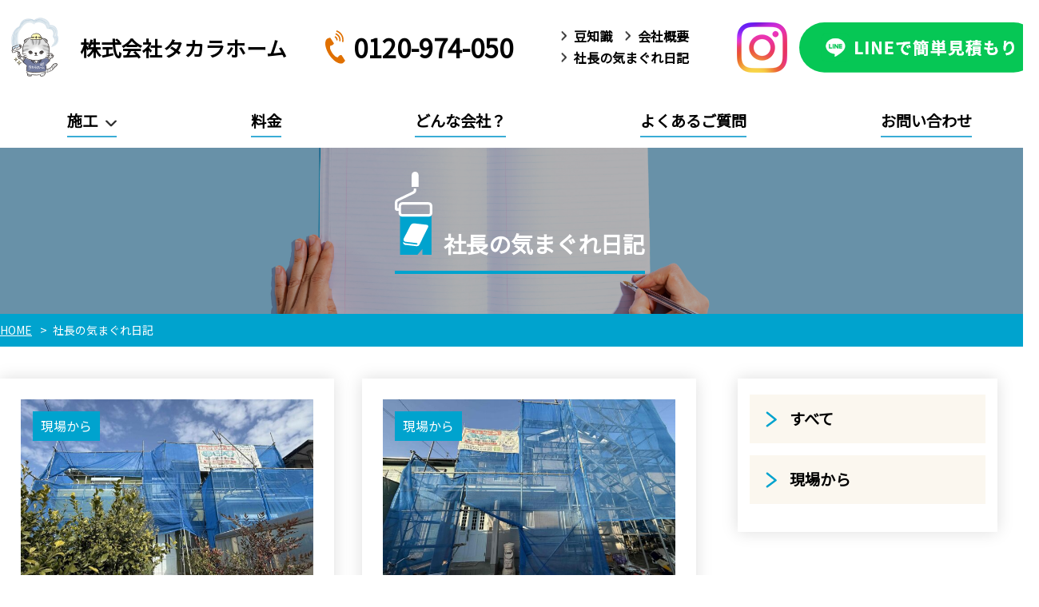

--- FILE ---
content_type: text/html; charset=UTF-8
request_url: https://xn--lckwbzeua7b5g.com/blog/
body_size: 6729
content:
<!DOCTYPE html>
<html lang="ja">
<head>
<meta http-equiv="X-UA-Compatible" content="IE=edge">
<meta charset="UTF-8">
<meta name="viewport" content="width=device-width">
<link rel="shortcut icon" href="https://xn--lckwbzeua7b5g.com/favicon.ico">
<meta name="format-detection" content="telephone=no" />
<link rel="preconnect" href="https://fonts.gstatic.com">
<link href="https://fonts.googleapis.com/css2?family=Noto+Sans+JP&display=swap" rel="stylesheet">
<script src="https://ajax.googleapis.com/ajax/libs/jquery/3.6.0/jquery.min.js"></script>
<script src="https://xn--lckwbzeua7b5g.com/js/base.js"></script>
<script type="text/javascript">
$(function(){
	$("#mmenu .submenu > a").on("click",function(){
		$(this).next("ul").slideToggle();
	});
});
</script>
<link rel="stylesheet" type="text/css" href="https://xn--lckwbzeua7b5g.com/css/base.css" />
<link rel="stylesheet" type="text/css" href="https://xn--lckwbzeua7b5g.com/css/frame.css" />
<link rel="stylesheet" type="text/css" href="https://xn--lckwbzeua7b5g.com/css/article.css" />

<!-- Global site tag (gtag.js) - Google Analytics -->
<script async src="https://www.googletagmanager.com/gtag/js?id=UA-196581035-1"></script>
<script>
  window.dataLayer = window.dataLayer || [];
  function gtag(){dataLayer.push(arguments);}
  gtag('js', new Date());

  gtag('config', 'UA-196581035-1');
</script>
<link rel="stylesheet" type="text/css" href="https://xn--lckwbzeua7b5g.com/css/blog.css" />

		<!-- All in One SEO 4.9.3 - aioseo.com -->
	<meta name="robots" content="max-image-preview:large" />
	<link rel="canonical" href="https://xn--lckwbzeua7b5g.com/blog/" />
	<link rel="next" href="https://xn--lckwbzeua7b5g.com/blog/page/2/" />
	<meta name="generator" content="All in One SEO (AIOSEO) 4.9.3" />
		<script type="application/ld+json" class="aioseo-schema">
			{"@context":"https:\/\/schema.org","@graph":[{"@type":"BreadcrumbList","@id":"https:\/\/xn--lckwbzeua7b5g.com\/blog\/#breadcrumblist","itemListElement":[{"@type":"ListItem","@id":"https:\/\/xn--lckwbzeua7b5g.com#listItem","position":1,"name":"\u30db\u30fc\u30e0","item":"https:\/\/xn--lckwbzeua7b5g.com","nextItem":{"@type":"ListItem","@id":"https:\/\/xn--lckwbzeua7b5g.com\/blog\/#listItem","name":"\u793e\u9577\u306e\u6c17\u307e\u3050\u308c\u65e5\u8a18"}},{"@type":"ListItem","@id":"https:\/\/xn--lckwbzeua7b5g.com\/blog\/#listItem","position":2,"name":"\u793e\u9577\u306e\u6c17\u307e\u3050\u308c\u65e5\u8a18","previousItem":{"@type":"ListItem","@id":"https:\/\/xn--lckwbzeua7b5g.com#listItem","name":"\u30db\u30fc\u30e0"}}]},{"@type":"CollectionPage","@id":"https:\/\/xn--lckwbzeua7b5g.com\/blog\/#collectionpage","url":"https:\/\/xn--lckwbzeua7b5g.com\/blog\/","name":"\u793e\u9577\u306e\u6c17\u307e\u3050\u308c\u65e5\u8a18 | \u9ad8\u677e\u5e02\u306e\u5916\u58c1\u5857\u88c5\u30fb\u5c4b\u6839\u5857\u88c5\u306f\u30bf\u30ab\u30e9\u30db\u30fc\u30e0","inLanguage":"ja","isPartOf":{"@id":"https:\/\/xn--lckwbzeua7b5g.com\/#website"},"breadcrumb":{"@id":"https:\/\/xn--lckwbzeua7b5g.com\/blog\/#breadcrumblist"}},{"@type":"Organization","@id":"https:\/\/xn--lckwbzeua7b5g.com\/#organization","name":"\u30bf\u30ab\u30e9\u30db\u30fc\u30e0","url":"https:\/\/xn--lckwbzeua7b5g.com\/"},{"@type":"WebSite","@id":"https:\/\/xn--lckwbzeua7b5g.com\/#website","url":"https:\/\/xn--lckwbzeua7b5g.com\/","name":"\u9ad8\u677e\u5e02\u306e\u5916\u58c1\u5857\u88c5\u30fb\u5c4b\u6839\u5857\u88c5\u306f\u30bf\u30ab\u30e9\u30db\u30fc\u30e0","inLanguage":"ja","publisher":{"@id":"https:\/\/xn--lckwbzeua7b5g.com\/#organization"}}]}
		</script>
		<!-- All in One SEO -->

<style id='wp-img-auto-sizes-contain-inline-css' type='text/css'>
img:is([sizes=auto i],[sizes^="auto," i]){contain-intrinsic-size:3000px 1500px}
/*# sourceURL=wp-img-auto-sizes-contain-inline-css */
</style>
<style id='wp-block-library-inline-css' type='text/css'>
:root{--wp-block-synced-color:#7a00df;--wp-block-synced-color--rgb:122,0,223;--wp-bound-block-color:var(--wp-block-synced-color);--wp-editor-canvas-background:#ddd;--wp-admin-theme-color:#007cba;--wp-admin-theme-color--rgb:0,124,186;--wp-admin-theme-color-darker-10:#006ba1;--wp-admin-theme-color-darker-10--rgb:0,107,160.5;--wp-admin-theme-color-darker-20:#005a87;--wp-admin-theme-color-darker-20--rgb:0,90,135;--wp-admin-border-width-focus:2px}@media (min-resolution:192dpi){:root{--wp-admin-border-width-focus:1.5px}}.wp-element-button{cursor:pointer}:root .has-very-light-gray-background-color{background-color:#eee}:root .has-very-dark-gray-background-color{background-color:#313131}:root .has-very-light-gray-color{color:#eee}:root .has-very-dark-gray-color{color:#313131}:root .has-vivid-green-cyan-to-vivid-cyan-blue-gradient-background{background:linear-gradient(135deg,#00d084,#0693e3)}:root .has-purple-crush-gradient-background{background:linear-gradient(135deg,#34e2e4,#4721fb 50%,#ab1dfe)}:root .has-hazy-dawn-gradient-background{background:linear-gradient(135deg,#faaca8,#dad0ec)}:root .has-subdued-olive-gradient-background{background:linear-gradient(135deg,#fafae1,#67a671)}:root .has-atomic-cream-gradient-background{background:linear-gradient(135deg,#fdd79a,#004a59)}:root .has-nightshade-gradient-background{background:linear-gradient(135deg,#330968,#31cdcf)}:root .has-midnight-gradient-background{background:linear-gradient(135deg,#020381,#2874fc)}:root{--wp--preset--font-size--normal:16px;--wp--preset--font-size--huge:42px}.has-regular-font-size{font-size:1em}.has-larger-font-size{font-size:2.625em}.has-normal-font-size{font-size:var(--wp--preset--font-size--normal)}.has-huge-font-size{font-size:var(--wp--preset--font-size--huge)}.has-text-align-center{text-align:center}.has-text-align-left{text-align:left}.has-text-align-right{text-align:right}.has-fit-text{white-space:nowrap!important}#end-resizable-editor-section{display:none}.aligncenter{clear:both}.items-justified-left{justify-content:flex-start}.items-justified-center{justify-content:center}.items-justified-right{justify-content:flex-end}.items-justified-space-between{justify-content:space-between}.screen-reader-text{border:0;clip-path:inset(50%);height:1px;margin:-1px;overflow:hidden;padding:0;position:absolute;width:1px;word-wrap:normal!important}.screen-reader-text:focus{background-color:#ddd;clip-path:none;color:#444;display:block;font-size:1em;height:auto;left:5px;line-height:normal;padding:15px 23px 14px;text-decoration:none;top:5px;width:auto;z-index:100000}html :where(.has-border-color){border-style:solid}html :where([style*=border-top-color]){border-top-style:solid}html :where([style*=border-right-color]){border-right-style:solid}html :where([style*=border-bottom-color]){border-bottom-style:solid}html :where([style*=border-left-color]){border-left-style:solid}html :where([style*=border-width]){border-style:solid}html :where([style*=border-top-width]){border-top-style:solid}html :where([style*=border-right-width]){border-right-style:solid}html :where([style*=border-bottom-width]){border-bottom-style:solid}html :where([style*=border-left-width]){border-left-style:solid}html :where(img[class*=wp-image-]){height:auto;max-width:100%}:where(figure){margin:0 0 1em}html :where(.is-position-sticky){--wp-admin--admin-bar--position-offset:var(--wp-admin--admin-bar--height,0px)}@media screen and (max-width:600px){html :where(.is-position-sticky){--wp-admin--admin-bar--position-offset:0px}}

/*# sourceURL=wp-block-library-inline-css */
</style><style id='global-styles-inline-css' type='text/css'>
:root{--wp--preset--aspect-ratio--square: 1;--wp--preset--aspect-ratio--4-3: 4/3;--wp--preset--aspect-ratio--3-4: 3/4;--wp--preset--aspect-ratio--3-2: 3/2;--wp--preset--aspect-ratio--2-3: 2/3;--wp--preset--aspect-ratio--16-9: 16/9;--wp--preset--aspect-ratio--9-16: 9/16;--wp--preset--color--black: #000000;--wp--preset--color--cyan-bluish-gray: #abb8c3;--wp--preset--color--white: #ffffff;--wp--preset--color--pale-pink: #f78da7;--wp--preset--color--vivid-red: #cf2e2e;--wp--preset--color--luminous-vivid-orange: #ff6900;--wp--preset--color--luminous-vivid-amber: #fcb900;--wp--preset--color--light-green-cyan: #7bdcb5;--wp--preset--color--vivid-green-cyan: #00d084;--wp--preset--color--pale-cyan-blue: #8ed1fc;--wp--preset--color--vivid-cyan-blue: #0693e3;--wp--preset--color--vivid-purple: #9b51e0;--wp--preset--gradient--vivid-cyan-blue-to-vivid-purple: linear-gradient(135deg,rgb(6,147,227) 0%,rgb(155,81,224) 100%);--wp--preset--gradient--light-green-cyan-to-vivid-green-cyan: linear-gradient(135deg,rgb(122,220,180) 0%,rgb(0,208,130) 100%);--wp--preset--gradient--luminous-vivid-amber-to-luminous-vivid-orange: linear-gradient(135deg,rgb(252,185,0) 0%,rgb(255,105,0) 100%);--wp--preset--gradient--luminous-vivid-orange-to-vivid-red: linear-gradient(135deg,rgb(255,105,0) 0%,rgb(207,46,46) 100%);--wp--preset--gradient--very-light-gray-to-cyan-bluish-gray: linear-gradient(135deg,rgb(238,238,238) 0%,rgb(169,184,195) 100%);--wp--preset--gradient--cool-to-warm-spectrum: linear-gradient(135deg,rgb(74,234,220) 0%,rgb(151,120,209) 20%,rgb(207,42,186) 40%,rgb(238,44,130) 60%,rgb(251,105,98) 80%,rgb(254,248,76) 100%);--wp--preset--gradient--blush-light-purple: linear-gradient(135deg,rgb(255,206,236) 0%,rgb(152,150,240) 100%);--wp--preset--gradient--blush-bordeaux: linear-gradient(135deg,rgb(254,205,165) 0%,rgb(254,45,45) 50%,rgb(107,0,62) 100%);--wp--preset--gradient--luminous-dusk: linear-gradient(135deg,rgb(255,203,112) 0%,rgb(199,81,192) 50%,rgb(65,88,208) 100%);--wp--preset--gradient--pale-ocean: linear-gradient(135deg,rgb(255,245,203) 0%,rgb(182,227,212) 50%,rgb(51,167,181) 100%);--wp--preset--gradient--electric-grass: linear-gradient(135deg,rgb(202,248,128) 0%,rgb(113,206,126) 100%);--wp--preset--gradient--midnight: linear-gradient(135deg,rgb(2,3,129) 0%,rgb(40,116,252) 100%);--wp--preset--font-size--small: 13px;--wp--preset--font-size--medium: 20px;--wp--preset--font-size--large: 36px;--wp--preset--font-size--x-large: 42px;--wp--preset--spacing--20: 0.44rem;--wp--preset--spacing--30: 0.67rem;--wp--preset--spacing--40: 1rem;--wp--preset--spacing--50: 1.5rem;--wp--preset--spacing--60: 2.25rem;--wp--preset--spacing--70: 3.38rem;--wp--preset--spacing--80: 5.06rem;--wp--preset--shadow--natural: 6px 6px 9px rgba(0, 0, 0, 0.2);--wp--preset--shadow--deep: 12px 12px 50px rgba(0, 0, 0, 0.4);--wp--preset--shadow--sharp: 6px 6px 0px rgba(0, 0, 0, 0.2);--wp--preset--shadow--outlined: 6px 6px 0px -3px rgb(255, 255, 255), 6px 6px rgb(0, 0, 0);--wp--preset--shadow--crisp: 6px 6px 0px rgb(0, 0, 0);}:where(.is-layout-flex){gap: 0.5em;}:where(.is-layout-grid){gap: 0.5em;}body .is-layout-flex{display: flex;}.is-layout-flex{flex-wrap: wrap;align-items: center;}.is-layout-flex > :is(*, div){margin: 0;}body .is-layout-grid{display: grid;}.is-layout-grid > :is(*, div){margin: 0;}:where(.wp-block-columns.is-layout-flex){gap: 2em;}:where(.wp-block-columns.is-layout-grid){gap: 2em;}:where(.wp-block-post-template.is-layout-flex){gap: 1.25em;}:where(.wp-block-post-template.is-layout-grid){gap: 1.25em;}.has-black-color{color: var(--wp--preset--color--black) !important;}.has-cyan-bluish-gray-color{color: var(--wp--preset--color--cyan-bluish-gray) !important;}.has-white-color{color: var(--wp--preset--color--white) !important;}.has-pale-pink-color{color: var(--wp--preset--color--pale-pink) !important;}.has-vivid-red-color{color: var(--wp--preset--color--vivid-red) !important;}.has-luminous-vivid-orange-color{color: var(--wp--preset--color--luminous-vivid-orange) !important;}.has-luminous-vivid-amber-color{color: var(--wp--preset--color--luminous-vivid-amber) !important;}.has-light-green-cyan-color{color: var(--wp--preset--color--light-green-cyan) !important;}.has-vivid-green-cyan-color{color: var(--wp--preset--color--vivid-green-cyan) !important;}.has-pale-cyan-blue-color{color: var(--wp--preset--color--pale-cyan-blue) !important;}.has-vivid-cyan-blue-color{color: var(--wp--preset--color--vivid-cyan-blue) !important;}.has-vivid-purple-color{color: var(--wp--preset--color--vivid-purple) !important;}.has-black-background-color{background-color: var(--wp--preset--color--black) !important;}.has-cyan-bluish-gray-background-color{background-color: var(--wp--preset--color--cyan-bluish-gray) !important;}.has-white-background-color{background-color: var(--wp--preset--color--white) !important;}.has-pale-pink-background-color{background-color: var(--wp--preset--color--pale-pink) !important;}.has-vivid-red-background-color{background-color: var(--wp--preset--color--vivid-red) !important;}.has-luminous-vivid-orange-background-color{background-color: var(--wp--preset--color--luminous-vivid-orange) !important;}.has-luminous-vivid-amber-background-color{background-color: var(--wp--preset--color--luminous-vivid-amber) !important;}.has-light-green-cyan-background-color{background-color: var(--wp--preset--color--light-green-cyan) !important;}.has-vivid-green-cyan-background-color{background-color: var(--wp--preset--color--vivid-green-cyan) !important;}.has-pale-cyan-blue-background-color{background-color: var(--wp--preset--color--pale-cyan-blue) !important;}.has-vivid-cyan-blue-background-color{background-color: var(--wp--preset--color--vivid-cyan-blue) !important;}.has-vivid-purple-background-color{background-color: var(--wp--preset--color--vivid-purple) !important;}.has-black-border-color{border-color: var(--wp--preset--color--black) !important;}.has-cyan-bluish-gray-border-color{border-color: var(--wp--preset--color--cyan-bluish-gray) !important;}.has-white-border-color{border-color: var(--wp--preset--color--white) !important;}.has-pale-pink-border-color{border-color: var(--wp--preset--color--pale-pink) !important;}.has-vivid-red-border-color{border-color: var(--wp--preset--color--vivid-red) !important;}.has-luminous-vivid-orange-border-color{border-color: var(--wp--preset--color--luminous-vivid-orange) !important;}.has-luminous-vivid-amber-border-color{border-color: var(--wp--preset--color--luminous-vivid-amber) !important;}.has-light-green-cyan-border-color{border-color: var(--wp--preset--color--light-green-cyan) !important;}.has-vivid-green-cyan-border-color{border-color: var(--wp--preset--color--vivid-green-cyan) !important;}.has-pale-cyan-blue-border-color{border-color: var(--wp--preset--color--pale-cyan-blue) !important;}.has-vivid-cyan-blue-border-color{border-color: var(--wp--preset--color--vivid-cyan-blue) !important;}.has-vivid-purple-border-color{border-color: var(--wp--preset--color--vivid-purple) !important;}.has-vivid-cyan-blue-to-vivid-purple-gradient-background{background: var(--wp--preset--gradient--vivid-cyan-blue-to-vivid-purple) !important;}.has-light-green-cyan-to-vivid-green-cyan-gradient-background{background: var(--wp--preset--gradient--light-green-cyan-to-vivid-green-cyan) !important;}.has-luminous-vivid-amber-to-luminous-vivid-orange-gradient-background{background: var(--wp--preset--gradient--luminous-vivid-amber-to-luminous-vivid-orange) !important;}.has-luminous-vivid-orange-to-vivid-red-gradient-background{background: var(--wp--preset--gradient--luminous-vivid-orange-to-vivid-red) !important;}.has-very-light-gray-to-cyan-bluish-gray-gradient-background{background: var(--wp--preset--gradient--very-light-gray-to-cyan-bluish-gray) !important;}.has-cool-to-warm-spectrum-gradient-background{background: var(--wp--preset--gradient--cool-to-warm-spectrum) !important;}.has-blush-light-purple-gradient-background{background: var(--wp--preset--gradient--blush-light-purple) !important;}.has-blush-bordeaux-gradient-background{background: var(--wp--preset--gradient--blush-bordeaux) !important;}.has-luminous-dusk-gradient-background{background: var(--wp--preset--gradient--luminous-dusk) !important;}.has-pale-ocean-gradient-background{background: var(--wp--preset--gradient--pale-ocean) !important;}.has-electric-grass-gradient-background{background: var(--wp--preset--gradient--electric-grass) !important;}.has-midnight-gradient-background{background: var(--wp--preset--gradient--midnight) !important;}.has-small-font-size{font-size: var(--wp--preset--font-size--small) !important;}.has-medium-font-size{font-size: var(--wp--preset--font-size--medium) !important;}.has-large-font-size{font-size: var(--wp--preset--font-size--large) !important;}.has-x-large-font-size{font-size: var(--wp--preset--font-size--x-large) !important;}
/*# sourceURL=global-styles-inline-css */
</style>

<style id='classic-theme-styles-inline-css' type='text/css'>
/*! This file is auto-generated */
.wp-block-button__link{color:#fff;background-color:#32373c;border-radius:9999px;box-shadow:none;text-decoration:none;padding:calc(.667em + 2px) calc(1.333em + 2px);font-size:1.125em}.wp-block-file__button{background:#32373c;color:#fff;text-decoration:none}
/*# sourceURL=/wp-includes/css/classic-themes.min.css */
</style>
</head>
<body>
<div id="telpopup-frame">
<div id="telpopup-frame-inner">
<div id="telpopup-gotel">
<p><strong id="telpopup-shop">株式会社タカラホーム</strong></p>
<p id="telpopup-stelb">
<a href="tel:0120974050" onclick="gtag('event','click',{'event_category':'cv','event_label':'tel'});">0120-974-050</a>
</p>
<p id="telpopup-tyui"><strong>上記電話番号をタップすると発信します。<br>お電話の際、「ホームページを見た」と<br>お伝え下さい。</strong></p>
<p id="telpopup-bikou"></p>
</div>
<p id="telpopup-close"><a href="javascript:void(0);" onclick="return false;">閉じる</a></p>
</div>
</div>


<a name="top"></a>
<header>
<div class="mf" id="header">
<div class="mf-frame">
<div class="mf-inner">
<p class="logo"><a href="https://xn--lckwbzeua7b5g.com"><img src="https://xn--lckwbzeua7b5g.com/img/cmn/logo.png" alt="株式会社タカラホーム"> 株式会社タカラホーム</a></p>
<p class="htel"><img src="https://xn--lckwbzeua7b5g.com/img/cmn/ic-tel.png" alt=""> 0120-974-050</p>

<ul class="hmenu">
<li><a href="https://xn--lckwbzeua7b5g.com/column/">豆知識</a></li>
<li><a href="https://xn--lckwbzeua7b5g.com/company.html">会社概要</a></li>
<li><a href="https://xn--lckwbzeua7b5g.com/blog/">社長の気まぐれ日記</a></li>
</ul>

<p class="hinsta"><a target="_blank" href="https://www.instagram.com/takarahometakamatsu/"><img src="https://xn--lckwbzeua7b5g.com/img/cmn/icon_instagram.png" alt="Instagram"></a></p>
<p class="hline"><a target="_blank" href="https://line.me/ti/p/KwyAi3aRpn"><img src="https://xn--lckwbzeua7b5g.com/img/cmn/b-line.png" alt="LINE見積もり"></a></p>

</div>
</div>
</div>

<div class="mf" id="mmenu">
<div class="mf-frame">
<div class="mf-inner">

<ul>
<li class="submenu"><a href="javascript:void(0);">施工</a><ul>
<li><a href="https://xn--lckwbzeua7b5g.com/menu.html">施工メニュー</a></li>
<li><a href="https://xn--lckwbzeua7b5g.com/flow.html">施工の流れ</a></li>
<li><a href="https://xn--lckwbzeua7b5g.com/jirei/">施工事例</a></li>
</ul></li>
<li><a href="https://xn--lckwbzeua7b5g.com/plan.html">料金</a></li>
<li><a href="https://xn--lckwbzeua7b5g.com/what.html">どんな会社？</a></li>
<li><a href="https://xn--lckwbzeua7b5g.com/faq.html">よくあるご質問</a></li>
<li><a href="https://xn--lckwbzeua7b5g.com/inq/">お問い合わせ</a></li>
</ul>

</div>
</div>
</div>


<div class="mf spheader">
<div class="mf-frame">
<div class="mf-inner">

<div class="sphcon">
<p class="logo">
<a href="https://xn--lckwbzeua7b5g.com">
<img src="https://xn--lckwbzeua7b5g.com/img/cmn/logo.png" alt="株式会社タカラホーム"> 株式会社タカラホーム</a>
</p>
<p class="hline">
<a target="_blank" href="https://line.me/ti/p/KwyAi3aRpn">
<img class="sp" src="https://xn--lckwbzeua7b5g.com/img/cmn/icon_line.png" alt="ライン見積もり">
</a>
<a target="_blank" href="https://www.instagram.com/takarahometakamatsu/">
<img class="sp" src="https://xn--lckwbzeua7b5g.com/img/cmn/icon_instagram.png" alt="Instagram">
</a>
<a class="sp" href="tel:0120-974-050">
<img src="https://xn--lckwbzeua7b5g.com/img/cmn/b-tel_sp.png" alt="0120-974-050">
</a>
</p>
</div>


<div class="hamburger-menu">
<input type="checkbox" id="menu-btn-check">
<label for="menu-btn-check" class="menu-btn"><span></span></label>
<div class="menu-content">

<div class="spmmenu">
<ul>
<li><a href="https://xn--lckwbzeua7b5g.com">HOME</a></li>
<li><a href="https://xn--lckwbzeua7b5g.com/jirei/">施工事例</a></li>
<li><a href="https://xn--lckwbzeua7b5g.com/menu.html">施工メニュー</a></li>
<li><a href="https://xn--lckwbzeua7b5g.com/flow.html">施工の流れ</a></li>
<li><a href="https://xn--lckwbzeua7b5g.com/plan.html">料金表</a></li>
</ul>

<ul>
<li><a href="https://xn--lckwbzeua7b5g.com/what.html">どんな会社？</a></li>
<li><a href="https://xn--lckwbzeua7b5g.com/faq.html">よくあるご質問</a></li>
<li><a href="https://xn--lckwbzeua7b5g.com/column/">豆知識</a></li>
<li><a href="https://xn--lckwbzeua7b5g.com/company.html">会社概要</a></li>
<li><a href="https://xn--lckwbzeua7b5g.com/blog/">社長の気まぐれ日記</a></li>
<li><a href="https://xn--lckwbzeua7b5g.com/inq">お問い合わせ</a></li>
<li><a href="https://xn--lckwbzeua7b5g.com/privacy.html">プライバシーポリシー</a></li>
</ul>
</div>

<p class="tellink mline"><img src="https://xn--lckwbzeua7b5g.com/img/cmn/b-tel.png" alt=""></p>
<div class="menu_cat"><img src="https://xn--lckwbzeua7b5g.com/img/cmn/img_cat.png" alt="" width="20%"><img src="https://xn--lckwbzeua7b5g.com/img/cmn/img_cat.png" alt="" width="20%"></div>
<p class="mline">
<a target="_blank" href="https://line.me/ti/p/KwyAi3aRpn"><img src="https://xn--lckwbzeua7b5g.com/img/cmn/b-line.png" alt=""></a>

<a href="https://search.google.com/local/reviews?placeid=ChIJ0_3MgUzBUzURWxZMurMSo6Q&hl=ja&gl=JP" target="_blank">
    <img src="https://xn--lckwbzeua7b5g.com/img/cmn/nurikae.png" alt="" class="pc-disp">
    <img src="https://xn--lckwbzeua7b5g.com/img/cmn/nurikae.png" alt="" class="sp-disp"></a>
</p>
</div>

</div>

</div>
</div>
</div>


<div class="mf spheader" id="dspheader">
<div class="mf-frame">
<div class="mf-inner">



<div class="sphcon">
<p class="logo"><a href="https://xn--lckwbzeua7b5g.com"><img src="https://xn--lckwbzeua7b5g.com/img/cmn/logo.png" alt=""> 株式会社タカラホーム</a></p>
<p class="hline"><a target="_blank" href="https://line.me/ti/p/KwyAi3aRpn"><img src="https://xn--lckwbzeua7b5g.com/img/cmn/b-line.png" alt=""></a></p>
</div>

</div>
</div>
</div>


</header>
<main>

<div class="mf" id="mainvis">
<div class="mf-frame">
<div class="mf-inner">
<h1><img src="https://xn--lckwbzeua7b5g.com/img/nikki/mi.svg" alt="">社長の気まぐれ日記</h1>
</div>
</div>
</div>

<div id="mcontents">

<div id="pankuzu" class="cf">
<ul itemscope itemtype="https://schema.org/BreadcrumbList">
<li itemprop="itemListElement" itemscope itemtype="https://schema.org/ListItem"> <a itemtype="https://schema.org/Thing" itemprop="item" href="https://xn--lckwbzeua7b5g.com"><span itemprop="name">HOME</span></a>
<meta itemprop="position" content="1" />
</li>
<li itemprop="itemListElement" itemscope itemtype="https://schema.org/ListItem"> <span itemprop="name"> 
社長の気まぐれ日記</span>
<meta itemprop="position" content="2" />
</li>
</ul><!--/pankuzu--></div>
<div class="mf" id="mf1">
<div class="mf-frame">
<div class="mf-inner">

<div class="mainbox">


<div class="ebox">
<a href="https://xn--lckwbzeua7b5g.com/blog/post-16618/">
<div class="ibox">
<span>現場から</span>
<img src="https://xn--lckwbzeua7b5g.com/cms/wp-content/uploads/2026/01/IMG_3821-654x400.jpg"></div>

<div class="tbox">
<time>2026/01/19</time>
<h2>香川県木田郡三木町にて高圧洗浄を行いました！</h2>
</div>
</a>
</div>


<div class="ebox">
<a href="https://xn--lckwbzeua7b5g.com/blog/post-16606/">
<div class="ibox">
<span>現場から</span>
<img src="https://xn--lckwbzeua7b5g.com/cms/wp-content/uploads/2026/01/IMG_3714-654x400.jpg"></div>

<div class="tbox">
<time>2026/01/17</time>
<h2>香川県木田郡三木町にて外壁塗装工事を行いました！</h2>
</div>
</a>
</div>


<div class="ebox">
<a href="https://xn--lckwbzeua7b5g.com/blog/post-16589/">
<div class="ibox">
<span>現場から</span>
<img src="https://xn--lckwbzeua7b5g.com/cms/wp-content/uploads/2026/01/IMG_3700-654x400.jpg"></div>

<div class="tbox">
<time>2026/01/16</time>
<h2>香川県木田郡三木町にて外壁塗装工事を行いました！</h2>
</div>
</a>
</div>


<div class="ebox">
<a href="https://xn--lckwbzeua7b5g.com/blog/post-16545/">
<div class="ibox">
<span>現場から</span>
<img src="https://xn--lckwbzeua7b5g.com/cms/wp-content/uploads/2026/01/IMG_3642-654x400.jpg"></div>

<div class="tbox">
<time>2026/01/16</time>
<h2>香川県高松市にて屋根塗装工事を行いました！</h2>
</div>
</a>
</div>


<div class="ebox">
<a href="https://xn--lckwbzeua7b5g.com/blog/post-16543/">
<div class="ibox">
<span>現場から</span>
<img src="https://xn--lckwbzeua7b5g.com/cms/wp-content/uploads/2026/01/IMG_3524-654x400.jpg"></div>

<div class="tbox">
<time>2026/01/15</time>
<h2>香川県木田郡三木町にて外壁塗装工事を行いました！</h2>
</div>
</a>
</div>


<div class="ebox">
<a href="https://xn--lckwbzeua7b5g.com/blog/post-16533/">
<div class="ibox">
<span>現場から</span>
<img src="https://xn--lckwbzeua7b5g.com/cms/wp-content/uploads/2026/01/IMG_3512-654x400.jpg"></div>

<div class="tbox">
<time>2026/01/14</time>
<h2>香川県木田郡三木町にて外壁塗装工事を行いました！</h2>
</div>
</a>
</div>


<div class="cbox" id="pager">
<div class="cbox-inner">

	<nav class="navigation pagination" aria-label=" ">
		<h2 class="screen-reader-text"> </h2>
		<div class="nav-links"><span aria-current="page" class="page-numbers current">1</span>
<a class="page-numbers" href="https://xn--lckwbzeua7b5g.com/blog/page/2/">2</a>
<a class="page-numbers" href="https://xn--lckwbzeua7b5g.com/blog/page/3/">3</a>
<span class="page-numbers dots">&hellip;</span>
<a class="page-numbers" href="https://xn--lckwbzeua7b5g.com/blog/page/192/">192</a>
<a class="next page-numbers" href="https://xn--lckwbzeua7b5g.com/blog/page/2/">次へ</a></div>
	</nav><!--/cbox-inner--></div>
<!--/cbox /pager--></div>

</div>

<div class="sidebox">
<div class="side-inner">

<ul>
<li><a href="https://xn--lckwbzeua7b5g.com/blog/">すべて</a></li>
	<li class="cat-item cat-item-10"><a href="https://xn--lckwbzeua7b5g.com/blog/test5/">現場から</a>
</li>
</ul>

</div>
</div>

</div>

</div>
</div>

</div>
</main>



<footer>

<div class="mf" id="footer">
<div class="mf-frame">
<div class="mf-inner">

<dl>
<dt><img src="https://xn--lckwbzeua7b5g.com/img/cmn/flogo.png" alt=""> 株式会社タカラホーム</dt>
<dd>高松支店 : 香川県高松市三名町135番地1</dd>
<dd>電話番号 0120-974-050<br>携帯番号 080-7698-9005</dd>
<dd>FAX  087-880-5138</dd>
</dl>

<ul>
<li><a href="https://xn--lckwbzeua7b5g.com">HOME</a></li>
<li><a href="https://xn--lckwbzeua7b5g.com/jirei/">施工事例</a></li>
<li><a href="https://xn--lckwbzeua7b5g.com/menu.html">施工メニュー</a></li>
<li><a href="https://xn--lckwbzeua7b5g.com/flow.html">施工の流れ</a></li>
<li><a href="https://xn--lckwbzeua7b5g.com/plan.html">料金表</a></li>
</ul>

<ul>
<li><a href="https://xn--lckwbzeua7b5g.com/what.html">どんな会社？</a></li>
<li><a href="https://xn--lckwbzeua7b5g.com/faq.html">よくあるご質問</a></li>
<li><a href="https://xn--lckwbzeua7b5g.com/column/">豆知識</a></li>
<li><a href="https://xn--lckwbzeua7b5g.com/company.html">会社概要</a></li>
<li><a href="https://xn--lckwbzeua7b5g.com/blog/">社長の気まぐれ日記</a></li>
<li><a href="https://xn--lckwbzeua7b5g.com/inq">お問い合わせ</a></li>
<li><a href="https://xn--lckwbzeua7b5g.com/privacy.html">プライバシーポリシー</a></li>
</ul>


<p class="nurikae">
<a href="https://search.google.com/local/reviews?placeid=ChIJ0_3MgUzBUzURWxZMurMSo6Q&hl=ja&gl=JP" target="_blank"><img src="https://xn--lckwbzeua7b5g.com/img/cmn/nurikae.png" alt="" class="pc-disp"><img src="https://xn--lckwbzeua7b5g.com/img/cmn/nurikae.png" alt="" class="sp-disp"></a>
</p>

</div>
</div>
</div>

<div id="fcopy">
<p>Copyright &copy; 株式会社タカラホームAll Rights Reserved.</p>
</div>

</footer>

<script type="speculationrules">
{"prefetch":[{"source":"document","where":{"and":[{"href_matches":"/*"},{"not":{"href_matches":["/cms/wp-*.php","/cms/wp-admin/*","/cms/wp-content/uploads/*","/cms/wp-content/*","/cms/wp-content/plugins/*","/cms/wp-content/themes/takarahome/*","/*\\?(.+)"]}},{"not":{"selector_matches":"a[rel~=\"nofollow\"]"}},{"not":{"selector_matches":".no-prefetch, .no-prefetch a"}}]},"eagerness":"conservative"}]}
</script>
</body>
</html>

--- FILE ---
content_type: text/css
request_url: https://xn--lckwbzeua7b5g.com/css/base.css
body_size: 564
content:
@charset "utf-8";

/*初期化*/
body, div, dl, dt, dd, ul, ol, li, h1, h2, h3, h4, h5, h6, form, fieldset, input, select, option, textarea, p, table, th, tr, td, figure {
	margin: 0;
	padding: 0;
	text-decoration: none;
	font-style: normal;
	list-style: none;
	font-weight: normal;
	font-size: 100%;
	border: none;
}
table {
	border-collapse: collapse;
	border-spacing: 0;
}
caption, th {
	text-align: left;
}
fieldset, img {
	border: 0;
}
img{
	height:auto;
	line-height:1em;
	vertical-align:top;
}
select option {
	padding: 0 5px;
}
form label {
	cursor: pointer;
}
input,textarea,select,option{
	font-size:100%;
	font-family:inherit;
	background: none;
}
input[type="submit"]{
	border:none;
}
input:focus,
textarea:focus{
outline: none;
}

/*基本設定*/
dl:after, ul:after, article:after, section:after, .mf-inner:after {
	content: " ";
	display: block;
	clear: both;
	height: 0px;
	visibility: hidden;
	line-height: 0px;
}
dl, ul, article, section, .mf-inner {
	display: inline-block;
}
/* exlude MacIE5 */
* html dl, * html ul, * html article, * html section, * html .mf-inner {
	height: 1%
}
dl, ul, article, section, .mf-inner {
	display: block;
}
/* end MacIE5 */
.inner:after, .cf:after, .cbox-inner:after {
	content: " ";
	display: block;
	clear: both;
	height: 0px;
	visibility: hidden;
	line-height: 0px;
}
.inner, .cf, .cbox-inner {
	display: inline-block;
}
/* exlude MacIE5 */
* html .inner, * html .cf, * html .cbox-inner {
	height: 1%
}
.inner, .cf, .cbox-inner {
	display: block;
}
/* end MacIE5 */

--- FILE ---
content_type: text/css
request_url: https://xn--lckwbzeua7b5g.com/css/frame.css
body_size: 3092
content:
@charset "utf-8";

/* ===================================================================
	Author: aki
=================================================================== */

body {
	color:#000;
	font-size:100%;
	line-height:170%;
	font-family:'Noto Sans JP',"游ゴシック", "メイリオ", Meiryo,"ヒラギノ角ゴ Pro W3", "Hiragino Kaku Gothic Pro",Osaka, "ＭＳ Ｐゴシック", "MS PGothic", sans-serif;
	background-color:#ffffff;
}

a {
	text-decoration:underline;
	color:#000;
}

a:link {
	text-decoration:underline;
	color:#000;
}

a:visited {
	text-decoration:underline;
	color:#000;
}

a:hover {
	text-decoration:none;
	color:#000;
}

a:active {
	text-decoration:none;
	color:#000;
}

a:hover img{
	opacity:0.7;	
}


#mmenu.fixed{
	position: fixed;
	display:block;
	z-index:999;
	background: #fff;
	width: 100%;
	top:0;
	left:0;
}

.mf-frame{
	width:1300px;
	margin:0 auto;
}
.clist{
display: flex;
flex-wrap: wrap;
}



a.btn1{
	display:inline-block;
	color:#fff;
	font-weight:bold;
	background:url(../img/top/arr1.png) 80% center no-repeat #F0961C;
	border-radius:5px;
	text-decoration:none;
	padding:5px 2em 5px 1em;
}

a.btn2{
	display:inline-block;
	color:#fff;
	font-weight:bold;
	background:url(../img/top/arr2.png) 90% center no-repeat #F0961C;
	border-radius:5px;
	text-decoration:none;
	padding:10px 4em;
	font-size:1.4em;
	line-height:1.7em;
}

a.btn3{
	display:inline-block;
	color:#fff;
	font-weight:bold;
	background:#00A3CE;
	border-radius:5px;
	text-decoration:none;
	padding:5px 2em;
}

.sp-disp,
.sp-img{
	display:none;
}




#header .mf-inner{
	display:flex;
	align-items:center;
	justify-content:space-between;
	padding:20px 0;
}

#header .logo{
	margin:0 auto 0 0;
}

#header .logo a{
	display:flex;
	align-items:center;
	text-decoration:none;
	font-weight:bold;
	font-size:1.6em;
	line-height:1.7em;
}

#header .logo a img{
	margin:0 10px 0 0;
}


#header .htel{
	display:flex;
	align-items:center;
	font-size:2em;
	line-height:1.7em;
	font-weight:bold;
	margin:0 60px 0 0;
}

#header .htel img{
	margin:0 10px 0 0;
}

#header .hmenu{
	margin:0 60px 0 0;
}

#header .hmenu li{
	float:left;
}

#header .hmenu li a{
	text-decoration:none;
	background:url(../img/cmn/arr1.png) left center no-repeat;
	padding:0 0 0 1em;
	font-weight:bold;
}

#header .hmenu li a:hover{
	text-decoration:underline;
}

#header .hmenu li:nth-of-type(1){
	margin:0 1em 0 0;
}

#header .hmenu li:nth-of-type(2){

}

#header .hmenu li:nth-of-type(3){
	clear:both;
}

#header .hinsta img{
	margin:0 15px 0 0;
}

.spheader{
	display:none;
}

/*--------------------------------------*/

#mmenu a{
	text-decoration:none;
	font-weight:bold;
	border-bottom: 2px solid #3aadd6;
    padding-bottom: 5px;
}
#mmenu a:hover{
	text-decoration:underline;
}

#mmenu .submenu > a:after{
	content:url(../img/cmn/arr2.png);
	margin:0 0 0 10px;
}

#mmenu .mf-inner > ul{
	display:flex;
	align-items:center;
	justify-content:space-between;
	padding:20px 0px;
}

#mmenu .mf-inner > ul > li{
font-size: 1.2em;
	position:relative;
	margin:0 auto 0 auto;
}

#mmenu .mf-inner > ul > li ul{
	position:absolute;
	width:10em;
	display:none;
	z-index:10;
}

#mmenu .mf-inner > ul > li ul li{
	margin:10px 0 0 0;
}

#mmenu .mf-inner > ul > li ul li a{
	background:rgba(255,255,255,0.9);
}

/***************************************************/

#mainvis{
background: url("../img/menu/mi.jpg") center center /cover no-repeat;
color: #fff;
text-align: center;
}
#mainvis .mf-inner{
padding: 30px 0 50px 0;
}
#mainvis h1{
display: table;
font-size: 1.75em;
font-weight: bold;
border-bottom: #00A3CE solid 4px;
line-height: 1em;
margin: 0 auto;
padding: 0 0 20px 0;
}
#mainvis h1 img{
vertical-align: bottom;
margin: 0 0.5em 0 0;
max-width: 47px;
width: 7.34vw;
}


/*--------------------------------------*/
#pankuzu {
background: #00A3CE;
padding: 10px 0;
margin: 0 0 40px 0;
}
#pankuzu ul {
	font-size: 0.88em;
width: 1300px;
	margin: 0 auto;
	display: flex;
	align-items: center;
	flex-wrap: wrap;
	line-height: 1.5em;
	color: #fff;
}
#pankuzu ul li:after {
	content: ">";
	padding: 0 0.5em;
}
#pankuzu ul li:last-child:after {
display: none;
}
#pankuzu ul li a {
	color: #fff;
	text-decoration: underline;
}
#pankuzu ul li a:hover {
	text-decoration: none;
}

/*--------------------------------------*/

#footer{
	position: relative;
	margin:100px 0 0 0;
	background:url(../img/cmn/fbg.png) left top repeat-x #00A3CE;
}

#footer .mf-inner{
	padding:150px 0 50px 0;
position: relative;
	display:flex;
	justify-content:space-between;
}

#footer .mf-inner .ti-widget.ti-goog{
	width:auto;
	position: relative;
	right:800px;
}

#footer dl{
	margin:0 auto 0 0;
}

#footer dl dt{
	display:flex;
	align-items:center;
	font-size:1.3em;
	line-height:1.7em;
	font-weight:bold;
	color:#fff;
}

#footer dl dt img{
	margin:0 20px 0 0;
}

#footer dl dd{
	color:#fff;
	margin:10px 0 0 0;
}

#footer ul:nth-of-type(1){
	margin:0 50px 0 auto;
}

#footer ul li{
	margin:0 0 10px 0;
}

#footer ul li a{
	background:url(../img/cmn/arr3.png) left center no-repeat;
	padding:0 0 0 20px;
	color:#fff;
	text-decoration:none;
}

#footer img.bnr{
    position: absolute;
    left: 50%;
    transform: translateX(-50%);
    -webkit-transform: translateX(-50%);
    -ms-transform: translateX(-50%);
}

#footer ul li a:hover{
	text-decoration:underline;
}

#footer p.nurikae{
    position: absolute;
    left: 33%;
    transform: translateX(-50%);
    -webkit-transform: translateX(-50%);
    -ms-transform: translateX(-50%);
}

#footer p.nurikae img{
	width: 150px;
}

#fcopy{
	background:#0F5E6C;
	font-size:0.8em;
	line-height:1.7em;
	text-align:center;
	color:#fff;
	padding:5px 0;
}


.spheader .sphcon .hline img{
	width: 115%;
}

.sphcon .hline .sp{
display: none;
}

.sphcon .hline .pc{
display: block;
}

.marker{
background: linear-gradient(transparent 50%, #fff600 0%);
}

/*------------------------------------*/
#telpopup-frame {
	display: none;
}

#telpopup-frame {
	background: rgba(255, 255, 255, 0.7);
	width: 100%;
	height: 100%;
	position: fixed;
	top: 0;
	left: 0;
	z-index: 999999;
	display: none;
}
#telpopup-frame-inner {
	position: fixed;
	width: 90%;
	top: 50%;
	left: 50%;
	-moz-transform: translate(-50%, -50%);
	-webkit-transform: translate(-50%, -50%);
	-o-transform: translate(-50%, -50%);
	-ms-transform: translate(-50%, -50%);
}
#telpopup-close {
	padding: 30px 0 0 0;
}
#telpopup-close img {
	vertical-align: bottom;
}
#telpopup-close a {
	font-size: 0.9rem;
	line-height: 1.0;
	text-decoration: none;
	background: #ddd;
	border-radius: 5px;
	display: block;
	text-align: center;
	padding: 20px 0;
	color: #000;
	font-weight: bold;
	box-shadow: rgba(0, 0, 0, 0.65) 1px 1px 3px 0px;
}
#telpopup-gotel {
	font-size: 0.9rem;
	line-height: 1.7;
	text-decoration: none;
	background: #00A3CE;
	border-radius: 5px;
	display: block;
	text-align: center;
	padding: 10px 10px 10px 10px;
	color: #fff;
	box-shadow: rgba(0, 0, 0, 0.65) 1px 1px 3px 0px;
}
#telpopup-shop {
	font-size: 1.2rem;
	line-height: 1.7;
}
#telpopup-gotel img {
	vertical-align: baseline;
}
#telpopup-gotel a {
	color: #fff;
	font-size: 1.4rem;
	line-height: 1.7;
	font-weight: bold;
	text-decoration: underline;
}
#telpopup-stelb {
	padding: 15px 0 0 0;
}
#telpopup-stelb dl {
	margin: 0 0 10px 0;
}
#telpopup-stelb dt {
	font-weight: bold;
	line-height: 1em;
}
#telpopup-stelb dd:last-of-type {
	font-size: 0.9em;
}
.tellink {
	pointer-events: none;
	text-decoration: none;
}











@media screen and (max-width: 800px) {

.sphcon .hline .sp{
display: block;
}

.sphcon .hline .pc{
display: block;
}

.sp-img{
	display:inline-block;
}
.sp-disp{
	display:block;
}

.pc-disp,
.pc-img{
	display:none;
}


.tellink {
  pointer-events: auto;
  text-decoration: none;
}




.mf-frame{
	width:auto;
	margin:0 auto;
}

img{
	max-width:100%;
}




#header ,
#mmenu {
	display:none !important;
}


.spheader{
    display:block;
	position:fixed;
	width:100%;
	top:0;
	left:0;
	background:#fff;
	z-index:999;
	box-shadow:0 5px 5px 0 #ddd;
}

.spheader#dspheader{
	position:static;
	visibility:hidden;
}


.spheader .sphcon{
    display: flex;
	align-items:center;
	justify-content:space-between;
	position:relative;
	background:#fff;
	z-index:999;
	padding:10px;
	padding-right:50px;
}

.spheader .sphcon .logo{
	width:58%;
	margin:0 auto;
}

.spheader .sphcon .logo img{
	height:30px;
}

.spheader .sphcon .logo a{
    display: flex;
	align-items:center;
	text-decoration:none;
	font-size:0.8em;
	line-height:1.7em;
}

.spheader .sphcon .hline{
	width:40%;
	margin:0 auto;
	display: flex;
    align-items: center;
    justify-content: space-around;
}

.spheader .sphcon .hline img{
	height:30px;
	object-fit: contain;
}


.menu-btn {
    display: flex;
    height: 50px;
    width: 50px;
    justify-content: center;
    align-items: center;
    z-index: 90;
	position:fixed;
	top:0;
	right:0;
	z-index:9999;
}
.menu-btn span,
.menu-btn span:before,
.menu-btn span:after {
    content: '';
    display: block;
    height: 3px;
    width: 25px;
    border-radius: 3px;
    background-color: #0AADD6;
    position: absolute;
}
.menu-btn span:before {
    bottom: 8px;
}
.menu-btn span:after {
    top: 8px;
}
#menu-btn-check:checked ~ .menu-btn span {
    background-color: rgba(255, 255, 255, 0);/*メニューオープン時は真ん中の線を透明にする*/
}
#menu-btn-check:checked ~ .menu-btn span::before {
    bottom: 0;
    transform: rotate(45deg);
}
#menu-btn-check:checked ~ .menu-btn span::after {
    top: 0;
    transform: rotate(-45deg);
}
#menu-btn-check {
    display: none;
}


.menu-content {
    width: 100%;
    height: 100%;
    position:fixed;
    top: 0;
    left: 100%;/*leftの値を変更してメニューを画面外へ*/
    z-index: 995;
    background-color: #fff;
    transition: all 0.5s;/*アニメーション設定*/
}

.menu-content .spmmenu{
	display:flex;
	justify-content:space-between;
	flex-wrap:wrap;
	padding:70px 20px 0 20px;
}

.menu-content{
overflow: scroll;
}

.menu-content ul {

}
.menu-content ul li {
	margin:0 0 10px 0;
}
.menu-content ul li a {
	color:#0AADD6;
	text-decoration:none;
}

.menu-content ul:nth-of-type(1){
    margin:0 auto 0 0;
}

.menu-content ul:nth-of-type(2){
    border:1px solid #0AADD6;
	border-width:0 0 0 1px;
	padding:0 0 0 20px;
}


.menu-content ul:nth-of-type(1) li a{
	font-size:1.2em;
	line-height:1.7em;
	font-weight:bold;
}
.menu-content ul:nth-of-type(2) li a{
	font-size:0.9em;
	background:url(../img/cmn/arr3.png) left center no-repeat;
	padding:0 0 0 20px;
	color:#0AADD6;
	text-decoration:none;
}


.menu-content .mline{
	width:70%;
	margin:10px auto;
	text-align:center;
}

.menu-content .mline img.mbnr{
	margin: 30px 0 0 0;
}

.menu-content .mline a.nurikae{
	display: block;
	margin: 15px 0 0 0;
}

#menu-btn-check:checked ~ .menu-content {
    left: 0;/*メニューを画面内へ*/
}

.menu-content .mline img{
	margin-top: 20px;
}

.menu-content .menu_cat{
	display:flex;
	justify-content: space-around ;
	margin-top:0;
}

/*--------------------------------------*/
#pankuzu {
padding: 3vw 2vw;
margin: 0 0 5vw 0;
}
#pankuzu ul {
width: auto;
}
/*--------------------------------------*/


#footer{
	position: relative;
	margin:100px 0 0 0;
	background:url(../img/cmn/fbg.png) left top repeat-x #00A3CE;
	background-size:contain;
}

#footer .mf-inner{
	padding:70px 20px 50px 20px;

	display:flex;
	justify-content:space-between;
	flex-wrap:wrap;
}

#footer .mf-inner .ti-widget.ti-goog{
	width:auto;
	position:static;
	margin-top: 20px;
}


#footer dl{
	margin:0 auto 0 0;
	width:100%;
}

#footer dl dt{
	display:flex;
	align-items:center;
	font-size:1.1em;
	line-height:1.7em;
	font-weight:bold;
	color:#fff;
}

#footer dl dt img{
	margin:0 20px 0 0;
}

#footer dl dd{
	color:#fff;
	margin:10px 0 0 0;
}

#footer ul{
	display:none;
}

#footer img.bnr{
	position: relative;
	margin-top: 20px;
}

#footer p.nurikae{
	margin: 7px 0 7px 0;
    position: relative;
	bottom: auto;
	left: auto;
    transform: none;
}

#footer p.nurikae img{
	width: 180px;
}


#fcopy{
	background:#0F5E6C;
	font-size:0.7em;
	line-height:1.7em;
	text-align:center;
	color:#fff;
	padding:5px 0;
}






a.btn1{
	display:inline-block;
	color:#fff;
	font-weight:bold;
	background:url(../img/top/arr1.png) 90% center no-repeat #F0961C;
	border-radius:5px;
	text-decoration:none;
	padding:5px 5em 5px 5em;
}


a.btn2{
	display:inline-block;
	color:#fff;
	font-weight:bold;
	background:url(../img/top/arr2.png) 90% center no-repeat #F0961C;
	border-radius:5px;
	text-decoration:none;
	padding:10px 4em;
	font-size:1.0em;
	line-height:1.7em;
}

a.btn3{
	display:inline-block;
	color:#fff;
	font-weight:bold;
	background:#00A3CE;
	border-radius:5px;
	text-decoration:none;
	padding:5px 2em;
}








}




--- FILE ---
content_type: text/css
request_url: https://xn--lckwbzeua7b5g.com/css/article.css
body_size: 1435
content:
@charset "utf-8";

.pc-none{
display: none;
}

#mf1 div.mf-inner{
display: flex;
justify-content: space-between;
width: 100%;
}

div.mainbox{
display: flex;
justify-content: space-between;
flex-wrap: wrap;
width: 67%;
}


div.mainbox div.ebox{
width: 42%;
padding: 3%;
box-shadow: 0px 0px 20px #dedede;

}

div.mainbox div.ebox a{
display: contents;
cursor: pointer;
text-decoration: none;
transition: 0.4s;
}

div.mainbox div.ebox a :hover{
transition: 0.4s;
}

div.mainbox div.ebox{
display: flex;
flex-wrap: wrap;flex-flow: column;
margin-bottom: 4%;
}

div.mainbox div.ebox div.ibox{
position: relative;
/*width: 100%;
height: 60%;*/
}

div.mainbox div.ebox div.ibox img{
object-fit: cover;
width: 100%;
height: 100%;
position: relative;
z-index: 0;
}

div.mainbox div.ebox div.ibox span{
position: absolute;
z-index: 1;
left: 15px;
top: 15px;
display: inline-block;
padding: 5px 10px;
color: #fff;
background-color: #00A3CE;
}

div.mainbox div.ebox div.tbox{
/*width: 100%;
height: 32%;*/
padding: 4%;
background: #FFF3DE;
}

div.mainbox div.ebox div.tbox h2{
font-size: 1.2em;
font-weight: bold;
}


div.sidebox{
width: 25%;

}

div.sidebox div.side-inner{
padding: 20px 15px;

background: #fff;
box-shadow: 0px 0px 20px #dedede;
}

div.sidebox div.side-inner a{
position: relative;
display: block;
margin-bottom: 15px;
padding: 17px 0;
padding-left: 50px;
background-color: #FBF7EF;
color: #000;
font-size: 1.2em;
font-weight: bold;
text-decoration: none;
transition: 0.4s;
}

div.sidebox div.side-inner a::before{
content: "";
position: absolute;
background: url("../img/nikki/arrow-b.svg") no-repeat;
background-size: contain;
width: 30px;
height: 20px;
top: 50%;
left: 20px;
transform: translateY(-50%);
-webkit-transform: translateY(-50%);
-ms-transform: translateY(-50%);
}

div.sidebox div.side-inner a:hover{
background-color: #0AADD6;
color: #fff;
transition: 0.4s;
}

div.sidebox div.side-inner a:hover::before{
background: url("../img/nikki/arrow-w.svg") no-repeat;
background-size: contain;
width: 30px;
height: 20px;
}

#pager{
width: 100%;
}

.nav-links{
display: flex;
width: 100%;
max-width: 700px;
margin: 60px auto;
justify-content: center;
}

.nav-links a,.nav-links span{
display: flex;
align-items: center;
justify-content: space-around;
color: #fff;
padding: 8px 18px;
margin-right: 30px;
background: #F0961C;
text-decoration: none;
border: solid 1px transparent;
border-radius: 30px;
}

.nav-links a.prev,.nav-links a.next{
border: solid 1px transparent;
border-radius: 0;
}

.nav-links span.current{
background: #74470A;
color: #fff;
}

.clist .alist{
display: flex;
justify-content: space-between;
width: 50%;
}

.clist .alist a,.clist .alist span{
padding: 10px 14px;
color: #fff;
border: solid 1px #E23637;
}

.nav-links a img{
height: 15px;
}

.nav-links a.prev img{
padding-right: 20px;
}

.nav-links a.next img{
padding-right: 20px;
transform: rotate(180deg);
}


/*ーーーーーー　more詳細　ーーーーーー*/

div.mainbox .cbox img{
width: 100%;
object-fit: cover;
}

h2.ttl{
position: relative;
padding-left: 50px;
padding-bottom: 15px;
padding-top: 15px;
margin: 20px auto;
font-size: 1.4em;
font-weight: bold;
}

h2.ttl::before,h2.ttl::after{
content: "";
position: absolute;
}

h2.ttl::before{
width: 40px;
height: 40px;
background: url("../img/nikki/penki-greeb.svg") no-repeat;
background-size: contain;
top: 50%;
left: 0%;
transform: translateY(-50%);
-webkit-transform: translateY(-50%);
-ms-transform: translateY(-50%);
}

h2.ttl::after{
width: 100%;
height: 5px;
background: url("../img/nikki/border-green.png") repeat-x;
left: 0;
bottom: 0;
}

div.info p{
font-size: 1.2em;
margin-bottom: 20px;
}

div.info p a{
text-decoration: none;
color: #7CBF3A;
font-weight: bold;
}

div.mainbox .cbox .tbox{
margin: 30px auto;
}

.cbox .tbox h2,.cbox .tbox h3,.cbox .tbox h4,.cbox .tbox p{
margin-bottom: 20px;
}

.cbox .tbox h2{
position: relative;
font-size: 1.4em;
font-weight: bold;
color: #0AADD6;
background: #EAF9FC;
padding: 10px 0 10px 20px;
}

.cbox .tbox h2::before{
position: absolute;
content: "";
width: 7px;
height: 100%;
background: #0AADD6;
top: 50%;
left: 0%;
transform: translateY(-50%);
-webkit-transform: translateY(-50%);
-ms-transform: translateY(-50%);
}


.cbox .tbox h3{
position: relative;
font-size: 1.3em;
font-weight: bold;
color: #7CBF3A;
padding: 0 0 15px 0;
}

.cbox .tbox h3::before{
position: absolute;
content: "";
width: 100%;
height: 5px;
background: url("../img/nikki/border-green.png") repeat-x;
left: 0;
bottom: 0;
}

.cbox .tbox h4{
font-size: 1.2em;
font-weight: bold;
color: #F0961C;
}

a.bac{
text-align: center;
display: block;
margin: auto;
padding: 15px 30px;
background-color: #F0961C;
color: #fff;
width: 200px;
font-size: 1.3em;
text-decoration: none;
border: solid transparent;
border-radius: 5px;
background-image: url("../img/nikki/arrow-w.svg");
background-repeat: no-repeat;
background-position: center right 20px;
background-size: 10px;
transition: 0.4s;
}

a.bac:hover{
color: #F0961C;
background-color: #fff;
border: solid #F0961C;
transition: 0.4s;
background-image: url("../img/nikki/arrow-o.svg");
background-size: 10px;
}

@media screen and (max-width: 800px) {

.pc-none{
display: block;
}

div.info p{
line-height: 2em;
}

#mf1 div.mf-inner{ 
flex-wrap: wrap;
}

div.mainbox{
width: 100%;
}


div.sidebox{
width: 90%;
margin: 30px auto;
}

div.mainbox div.ebox{
width: 86%;
margin: auto;
}

.nav-links{
flex-wrap: wrap;
margin: 30px auto;
}

.nav-links a, .nav-links span{
margin-right: 15px;
margin-bottom: 15px;
}

div.cbox{
width: 90%;
margin: auto;
}



}

--- FILE ---
content_type: text/css
request_url: https://xn--lckwbzeua7b5g.com/css/blog.css
body_size: -31
content:
@charset "utf-8";

#mainvis{
background-image: url("../img/nikki/mi.png");
}
